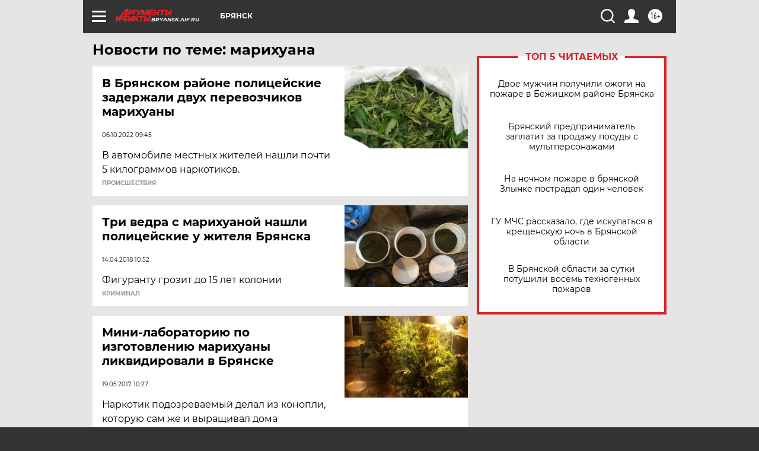

--- FILE ---
content_type: text/html; charset=UTF-8
request_url: https://bryansk.aif.ru/tag/marikhuana
body_size: 16558
content:
<!DOCTYPE html>
<!--[if IE 8]><html class="ie8"> <![endif]-->
<!--[if gt IE 8]><!--><html lang="ru"> <!--<![endif]-->
<head>
    <!-- created_at 18-01-2026 10:26:12 -->
    <script>
        window.isIndexPage = 0;
        window.isMobileBrowser = 0;
        window.disableSidebarCut = 1;
        window.bannerDebugMode = 0;
    </script>

                
                                    <meta http-equiv="Content-Type" content="text/html; charset=utf-8" >
<meta name="format-detection" content="telephone=no" >
<meta name="viewport" content="width=device-width, user-scalable=no, initial-scale=1.0, maximum-scale=1.0, minimum-scale=1.0" >
<meta http-equiv="X-UA-Compatible" content="IE=edge,chrome=1" >
<meta name="HandheldFriendly" content="true" >
<meta name="format-detection" content="telephone=no" >
<meta name="theme-color" content="#ffffff" >
<meta name="description" content="марихуана — самые актуальные и последние новости сегодня. Будьте в курсе главных свежих новостных событий дня и последнего часа, фото и видео репортажей на сайте Аргументы и Факты." >
<meta name="facebook-domain-verification" content="jiqbwww7rrqnwzjkizob7wrpmgmwq3" >
        <title>марихуана — последние новости сегодня | АиФ Брянск</title>    <link rel="shortcut icon" type="image/x-icon" href="/favicon.ico" />
    <link rel="icon" type="image/svg+xml" href="/favicon.svg">
    
    <link rel="preload" href="/redesign2018/fonts/montserrat-v15-latin-ext_latin_cyrillic-ext_cyrillic-regular.woff2" as="font" type="font/woff2" crossorigin>
    <link rel="preload" href="/redesign2018/fonts/montserrat-v15-latin-ext_latin_cyrillic-ext_cyrillic-italic.woff2" as="font" type="font/woff2" crossorigin>
    <link rel="preload" href="/redesign2018/fonts/montserrat-v15-latin-ext_latin_cyrillic-ext_cyrillic-700.woff2" as="font" type="font/woff2" crossorigin>
    <link rel="preload" href="/redesign2018/fonts/montserrat-v15-latin-ext_latin_cyrillic-ext_cyrillic-700italic.woff2" as="font" type="font/woff2" crossorigin>
    <link rel="preload" href="/redesign2018/fonts/montserrat-v15-latin-ext_latin_cyrillic-ext_cyrillic-800.woff2" as="font" type="font/woff2" crossorigin>
    <link href="https://bryansk.aif.ru/tag/marikhuana" rel="canonical" >
<link href="https://bryansk.aif.ru/redesign2018/css/style.css?6c0" media="all" rel="stylesheet" type="text/css" >
<link href="https://bryansk.aif.ru/img/icon/apple_touch_icon_57x57.png?6c0" rel="apple-touch-icon" sizes="57x57" >
<link href="https://bryansk.aif.ru/img/icon/apple_touch_icon_114x114.png?6c0" rel="apple-touch-icon" sizes="114x114" >
<link href="https://bryansk.aif.ru/img/icon/apple_touch_icon_72x72.png?6c0" rel="apple-touch-icon" sizes="72x72" >
<link href="https://bryansk.aif.ru/img/icon/apple_touch_icon_144x144.png?6c0" rel="apple-touch-icon" sizes="144x144" >
<link href="https://bryansk.aif.ru/img/icon/apple-touch-icon.png?6c0" rel="apple-touch-icon" sizes="180x180" >
<link href="https://bryansk.aif.ru/img/icon/favicon-32x32.png?6c0" rel="icon" type="image/png" sizes="32x32" >
<link href="https://bryansk.aif.ru/img/icon/favicon-16x16.png?6c0" rel="icon" type="image/png" sizes="16x16" >
<link href="https://bryansk.aif.ru/img/manifest.json?6c0" rel="manifest" >
<link href="https://bryansk.aif.ru/img/safari-pinned-tab.svg?6c0" rel="mask-icon" color="#d55b5b" >
<link href="https://ads.betweendigital.com" rel="preconnect" crossorigin="" >
        <script type="text/javascript">
    //<!--
    var isRedesignPage = true;    //-->
</script>
<script type="text/javascript" src="https://bryansk.aif.ru/js/output/jquery.min.js?6c0"></script>
<script type="text/javascript" src="https://bryansk.aif.ru/js/output/header_scripts.js?6c0"></script>
<script type="text/javascript">
    //<!--
    var _sf_startpt=(new Date()).getTime()    //-->
</script>
<script type="text/javascript" src="https://yastatic.net/s3/passport-sdk/autofill/v1/sdk-suggest-with-polyfills-latest.js?6c0"></script>
<script type="text/javascript">
    //<!--
    window.YandexAuthParams = {"oauthQueryParams":{"client_id":"b104434ccf5a4638bdfe8a9101264f3c","response_type":"code","redirect_uri":"https:\/\/aif.ru\/oauth\/yandex\/callback"},"tokenPageOrigin":"https:\/\/aif.ru"};    //-->
</script>
<script type="text/javascript">
    //<!--
    function AdFox_getWindowSize() {
    var winWidth,winHeight;
	if( typeof( window.innerWidth ) == 'number' ) {
		//Non-IE
		winWidth = window.innerWidth;
		winHeight = window.innerHeight;
	} else if( document.documentElement && ( document.documentElement.clientWidth || document.documentElement.clientHeight ) ) {
		//IE 6+ in 'standards compliant mode'
		winWidth = document.documentElement.clientWidth;
		winHeight = document.documentElement.clientHeight;
	} else if( document.body && ( document.body.clientWidth || document.body.clientHeight ) ) {
		//IE 4 compatible
		winWidth = document.body.clientWidth;
		winHeight = document.body.clientHeight;
	}
	return {"width":winWidth, "height":winHeight};
}//END function AdFox_getWindowSize

function AdFox_getElementPosition(elemId){
    var elem;
    
    if (document.getElementById) {
		elem = document.getElementById(elemId);
	}
	else if (document.layers) {
		elem = document.elemId;
	}
	else if (document.all) {
		elem = document.all.elemId;
	}
    var w = elem.offsetWidth;
    var h = elem.offsetHeight;	
    var l = 0;
    var t = 0;
	
    while (elem)
    {
        l += elem.offsetLeft;
        t += elem.offsetTop;
        elem = elem.offsetParent;
    }

    return {"left":l, "top":t, "width":w, "height":h};
} //END function AdFox_getElementPosition

function AdFox_getBodyScrollTop(){
	return self.pageYOffset || (document.documentElement && document.documentElement.scrollTop) || (document.body && document.body.scrollTop);
} //END function AdFox_getBodyScrollTop

function AdFox_getBodyScrollLeft(){
	return self.pageXOffset || (document.documentElement && document.documentElement.scrollLeft) || (document.body && document.body.scrollLeft);
}//END function AdFox_getBodyScrollLeft

function AdFox_Scroll(elemId,elemSrc){
   var winPos = AdFox_getWindowSize();
   var winWidth = winPos.width;
   var winHeight = winPos.height;
   var scrollY = AdFox_getBodyScrollTop();
   var scrollX =  AdFox_getBodyScrollLeft();
   var divId = 'AdFox_banner_'+elemId;
   var ltwhPos = AdFox_getElementPosition(divId);
   var lPos = ltwhPos.left;
   var tPos = ltwhPos.top;

   if(scrollY+winHeight+5 >= tPos && scrollX+winWidth+5 >= lPos){
      AdFox_getCodeScript(1,elemId,elemSrc);
	  }else{
	     setTimeout('AdFox_Scroll('+elemId+',"'+elemSrc+'");',100);
	  }
}//End function AdFox_Scroll    //-->
</script>
<script type="text/javascript">
    //<!--
    function AdFox_SetLayerVis(spritename,state){
   document.getElementById(spritename).style.visibility=state;
}

function AdFox_Open(AF_id){
   AdFox_SetLayerVis('AdFox_DivBaseFlash_'+AF_id, "hidden");
   AdFox_SetLayerVis('AdFox_DivOverFlash_'+AF_id, "visible");
}

function AdFox_Close(AF_id){
   AdFox_SetLayerVis('AdFox_DivOverFlash_'+AF_id, "hidden");
   AdFox_SetLayerVis('AdFox_DivBaseFlash_'+AF_id, "visible");
}

function AdFox_getCodeScript(AF_n,AF_id,AF_src){
   var AF_doc;
   if(AF_n<10){
      try{
	     if(document.all && !window.opera){
		    AF_doc = window.frames['AdFox_iframe_'+AF_id].document;
			}else if(document.getElementById){
			         AF_doc = document.getElementById('AdFox_iframe_'+AF_id).contentDocument;
					 }
		 }catch(e){}
    if(AF_doc){
	   AF_doc.write('<scr'+'ipt type="text/javascript" src="'+AF_src+'"><\/scr'+'ipt>');
	   }else{
	      setTimeout('AdFox_getCodeScript('+(++AF_n)+','+AF_id+',"'+AF_src+'");', 100);
		  }
		  }
}

function adfoxSdvigContent(banID, flashWidth, flashHeight){
	var obj = document.getElementById('adfoxBanner'+banID).style;
	if (flashWidth == '100%') obj.width = flashWidth;
	    else obj.width = flashWidth + "px";
	if (flashHeight == '100%') obj.height = flashHeight;
	    else obj.height = flashHeight + "px";
}

function adfoxVisibilityFlash(banName, flashWidth, flashHeight){
    	var obj = document.getElementById(banName).style;
	if (flashWidth == '100%') obj.width = flashWidth;
	    else obj.width = flashWidth + "px";
	if (flashHeight == '100%') obj.height = flashHeight;
	    else obj.height = flashHeight + "px";
}

function adfoxStart(banID, FirShowFlNum, constVisFlashFir, sdvigContent, flash1Width, flash1Height, flash2Width, flash2Height){
	if (FirShowFlNum == 1) adfoxVisibilityFlash('adfoxFlash1'+banID, flash1Width, flash1Height);
	    else if (FirShowFlNum == 2) {
		    adfoxVisibilityFlash('adfoxFlash2'+banID, flash2Width, flash2Height);
	        if (constVisFlashFir == 'yes') adfoxVisibilityFlash('adfoxFlash1'+banID, flash1Width, flash1Height);
		    if (sdvigContent == 'yes') adfoxSdvigContent(banID, flash2Width, flash2Height);
		        else adfoxSdvigContent(banID, flash1Width, flash1Height);
	}
}

function adfoxOpen(banID, constVisFlashFir, sdvigContent, flash2Width, flash2Height){
	var aEventOpenClose = new Image();
	var obj = document.getElementById("aEventOpen"+banID);
	if (obj) aEventOpenClose.src =  obj.title+'&rand='+Math.random()*1000000+'&prb='+Math.random()*1000000;
	adfoxVisibilityFlash('adfoxFlash2'+banID, flash2Width, flash2Height);
	if (constVisFlashFir != 'yes') adfoxVisibilityFlash('adfoxFlash1'+banID, 1, 1);
	if (sdvigContent == 'yes') adfoxSdvigContent(banID, flash2Width, flash2Height);
}


function adfoxClose(banID, constVisFlashFir, sdvigContent, flash1Width, flash1Height){
	var aEventOpenClose = new Image();
	var obj = document.getElementById("aEventClose"+banID);
	if (obj) aEventOpenClose.src =  obj.title+'&rand='+Math.random()*1000000+'&prb='+Math.random()*1000000;
	adfoxVisibilityFlash('adfoxFlash2'+banID, 1, 1);
	if (constVisFlashFir != 'yes') adfoxVisibilityFlash('adfoxFlash1'+banID, flash1Width, flash1Height);
	if (sdvigContent == 'yes') adfoxSdvigContent(banID, flash1Width, flash1Height);
}    //-->
</script>
<script type="text/javascript" async="true" src="https://yandex.ru/ads/system/header-bidding.js?6c0"></script>
<script type="text/javascript" src="https://ad.mail.ru/static/sync-loader.js?6c0"></script>
<script type="text/javascript" async="true" src="https://cdn.skcrtxr.com/roxot-wrapper/js/roxot-manager.js?pid=42c21743-edce-4460-a03e-02dbaef8f162"></script>
<script type="text/javascript" src="https://cdn-rtb.sape.ru/js/uids.js?6c0"></script>
<script type="text/javascript">
    //<!--
        var adfoxBiddersMap = {
    "betweenDigital": "816043",
 "mediasniper": "2218745",
    "myTarget": "810102",
 "buzzoola": "1096246",
 "adfox_roden-media": "3373170",
    "videonow": "2966090", 
 "adfox_adsmart": "1463295",
  "Gnezdo": "3123512",
    "roxot": "3196121",
 "astralab": "2486209",
  "getintent": "3186204",
 "sape": "2758269",
 "adwile": "2733112",
 "hybrid": "2809332"
};
var syncid = window.rb_sync.id;
	  var biddersCpmAdjustmentMap = {
      'adfox_adsmart': 0.6,
	  'Gnezdo': 0.8,
	  'adwile': 0.8
  };

if (window.innerWidth >= 1024) {
var adUnits = [{
        "code": "adfox_153825256063495017",
  "sizes": [[300, 600], [240,400]],
        "bids": [{
                "bidder": "betweenDigital",
                "params": {
                    "placementId": "3235886"
                }
            },{
                "bidder": "myTarget",
                "params": {
                    "placementId": "555209",
"sendTargetRef": "true",
"additional": {
"fpid": syncid
}			
                }
            },{
                "bidder": "hybrid",
                "params": {
                    "placementId": "6582bbf77bc72f59c8b22f65"
                }
            },{
                "bidder": "buzzoola",
                "params": {
                    "placementId": "1252803"
                }
            },{
                "bidder": "videonow",
                "params": {
                    "placementId": "8503533"
                }
            },{
                    "bidder": "adfox_adsmart",
                    "params": {
						p1: 'cqguf',
						p2: 'hhro'
					}
            },{
                    "bidder": "roxot",
                    "params": {
						placementId: '2027d57b-1cff-4693-9a3c-7fe57b3bcd1f',
						sendTargetRef: true
					}
            },{
                    "bidder": "mediasniper",
                    "params": {
						"placementId": "4417"
					}
            },{
                    "bidder": "Gnezdo",
                    "params": {
						"placementId": "354318"
					}
            },{
                    "bidder": "getintent",
                    "params": {
						"placementId": "215_V_aif.ru_D_Top_300x600"
					}
            },{
                    "bidder": "adfox_roden-media",
                    "params": {
						p1: "dilmj",
						p2: "emwl"
					}
            },{
                    "bidder": "astralab",
                    "params": {
						"placementId": "642ad3a28528b410c4990932"
					}
            }
        ]
    },{
        "code": "adfox_150719646019463024",
		"sizes": [[640,480], [640,360]],
        "bids": [{
                "bidder": "adfox_adsmart",
                    "params": {
						p1: 'cmqsb',
						p2: 'ul'
					}
            },{
                "bidder": "sape",
                "params": {
                    "placementId": "872427",
					additional: {
                       sapeFpUids: window.sapeRrbFpUids || []
                   }				
                }
            },{
                "bidder": "roxot",
                "params": {
                    placementId: '2b61dd56-9c9f-4c45-a5f5-98dd5234b8a1',
					sendTargetRef: true
                }
            },{
                "bidder": "getintent",
                "params": {
                    "placementId": "215_V_aif.ru_D_AfterArticle_640х480"
                }
            }
        ]
    },{
        "code": "adfox_149010055036832877",
		"sizes": [[970,250]],
		"bids": [{
                    "bidder": "adfox_roden-media",
                    "params": {
						p1: 'dilmi',
						p2: 'hfln'
					}
            },{
                    "bidder": "buzzoola",
                    "params": {
						"placementId": "1252804"
					}
            },{
                    "bidder": "getintent",
                    "params": {
						"placementId": "215_V_aif.ru_D_Billboard_970x250"
					}
            },{
                "bidder": "astralab",
                "params": {
                    "placementId": "67bf071f4e6965fa7b30fea3"
                }
            },{
                    "bidder": "hybrid",
                    "params": {
						"placementId": "6582bbf77bc72f59c8b22f66"
					}
            },{
                    "bidder": "myTarget",
                    "params": {
						"placementId": "1462991",
"sendTargetRef": "true",
"additional": {
"fpid": syncid
}			
					}
            }			           
        ]        
    },{
        "code": "adfox_149874332414246474",
		"sizes": [[640,360], [300,250], [640,480]],
		"codeType": "combo",
		"bids": [{
                "bidder": "mediasniper",
                "params": {
                    "placementId": "4419"
                }
            },{
                "bidder": "buzzoola",
                "params": {
                    "placementId": "1220692"
                }
            },{
                "bidder": "astralab",
                "params": {
                    "placementId": "66fd25eab13381b469ae4b39"
                }
            },
			{
                    "bidder": "betweenDigital",
                    "params": {
						"placementId": "4502825"
					}
            }
			           
        ]        
    },{
        "code": "adfox_149848658878716687",
		"sizes": [[300,600], [240,400]],
        "bids": [{
                "bidder": "betweenDigital",
                "params": {
                    "placementId": "3377360"
                }
            },{
                "bidder": "roxot",
                "params": {
                    placementId: 'fdaba944-bdaa-4c63-9dd3-af12fc6afbf8',
					sendTargetRef: true
                }
            },{
                "bidder": "sape",
                "params": {
                    "placementId": "872425",
					additional: {
                       sapeFpUids: window.sapeRrbFpUids || []
                   }
                }
            },{
                "bidder": "adwile",
                "params": {
                    "placementId": "27990"
                }
            }
        ]        
    }
],
	syncPixels = [{
    bidder: 'hybrid',
    pixels: [
    "https://www.tns-counter.ru/V13a****idsh_ad/ru/CP1251/tmsec=idsh_dis/",
    "https://www.tns-counter.ru/V13a****idsh_vid/ru/CP1251/tmsec=idsh_aifru-hbrdis/",
    "https://mc.yandex.ru/watch/66716692?page-url=aifru%3Futm_source=dis_hybrid_default%26utm_medium=%26utm_campaign=%26utm_content=%26utm_term=&page-ref="+window.location.href
]
  }
  ];
} else if (window.innerWidth < 1024) {
var adUnits = [{
        "code": "adfox_14987283079885683",
		"sizes": [[300,250], [300,240]],
        "bids": [{
                "bidder": "betweenDigital",
                "params": {
                    "placementId": "2492448"
                }
            },{
                "bidder": "myTarget",
                "params": {
                    "placementId": "226830",
"sendTargetRef": "true",
"additional": {
"fpid": syncid
}			
                }
            },{
                "bidder": "hybrid",
                "params": {
                    "placementId": "6582bbf77bc72f59c8b22f64"
                }
            },{
                "bidder": "mediasniper",
                "params": {
                    "placementId": "4418"
                }
            },{
                "bidder": "buzzoola",
                "params": {
                    "placementId": "563787"
                }
            },{
                "bidder": "roxot",
                "params": {
                    placementId: '20bce8ad-3a5e-435a-964f-47be17e201cf',
					sendTargetRef: true
                }
            },{
                "bidder": "videonow",
                "params": {
                    "placementId": "2577490"
                }
            },{
                "bidder": "adfox_adsmart",
                    "params": {
						p1: 'cqmbg',
						p2: 'ul'
					}
            },{
                    "bidder": "Gnezdo",
                    "params": {
						"placementId": "354316"
					}
            },{
                    "bidder": "getintent",
                    "params": {
						"placementId": "215_V_aif.ru_M_Top_300x250"
					}
            },{
                    "bidder": "adfox_roden-media",
                    "params": {
						p1: "dilmx",
						p2: "hbts"
					}
            },{
                "bidder": "astralab",
                "params": {
                    "placementId": "642ad47d8528b410c4990933"
                }
            }			
        ]        
    },{
        "code": "adfox_153545578261291257",
		"bids": [{
                    "bidder": "sape",
                    "params": {
						"placementId": "872426",
					additional: {
                       sapeFpUids: window.sapeRrbFpUids || []
                   }
					}
            },{
                    "bidder": "roxot",
                    "params": {
						placementId: 'eb2ebb9c-1e7e-4c80-bef7-1e93debf197c',
						sendTargetRef: true
					}
            }
			           
        ]        
    },{
        "code": "adfox_165346609120174064",
		"sizes": [[320,100]],
		"bids": [            
            		{
                    "bidder": "buzzoola",
                    "params": {
						"placementId": "1252806"
					}
            },{
                    "bidder": "getintent",
                    "params": {
						"placementId": "215_V_aif.ru_M_FloorAd_320x100"
					}
            }
			           
        ]        
    },{
        "code": "adfox_155956315896226671",
		"bids": [            
            		{
                    "bidder": "buzzoola",
                    "params": {
						"placementId": "1252805"
					}
            },{
                    "bidder": "sape",
                    "params": {
						"placementId": "887956",
					additional: {
                       sapeFpUids: window.sapeRrbFpUids || []
                   }
					}
            },{
                    "bidder": "myTarget",
                    "params": {
						"placementId": "821424",
"sendTargetRef": "true",
"additional": {
"fpid": syncid
}			
					}
            }
			           
        ]        
    },{
        "code": "adfox_149874332414246474",
		"sizes": [[640,360], [300,250], [640,480]],
		"codeType": "combo",
		"bids": [{
                "bidder": "adfox_roden-media",
                "params": {
					p1: 'dilmk',
					p2: 'hfiu'
				}
            },{
                "bidder": "mediasniper",
                "params": {
                    "placementId": "4419"
                }
            },{
                "bidder": "roxot",
                "params": {
                    placementId: 'ba25b33d-cd61-4c90-8035-ea7d66f011c6',
					sendTargetRef: true
                }
            },{
                "bidder": "adwile",
                "params": {
                    "placementId": "27991"
                }
            },{
                    "bidder": "Gnezdo",
                    "params": {
						"placementId": "354317"
					}
            },{
                    "bidder": "getintent",
                    "params": {
						"placementId": "215_V_aif.ru_M_Comboblock_300x250"
					}
            },{
                    "bidder": "astralab",
                    "params": {
						"placementId": "66fd260fb13381b469ae4b3f"
					}
            },{
                    "bidder": "betweenDigital",
                    "params": {
						"placementId": "4502825"
					}
            }
			]        
    }
],
	syncPixels = [
  {
    bidder: 'hybrid',
    pixels: [
    "https://www.tns-counter.ru/V13a****idsh_ad/ru/CP1251/tmsec=idsh_mob/",
    "https://www.tns-counter.ru/V13a****idsh_vid/ru/CP1251/tmsec=idsh_aifru-hbrmob/",
    "https://mc.yandex.ru/watch/66716692?page-url=aifru%3Futm_source=mob_hybrid_default%26utm_medium=%26utm_campaign=%26utm_content=%26utm_term=&page-ref="+window.location.href
]
  }
  ];
}
var userTimeout = 1500;
window.YaHeaderBiddingSettings = {
    biddersMap: adfoxBiddersMap,
	biddersCpmAdjustmentMap: biddersCpmAdjustmentMap,
    adUnits: adUnits,
    timeout: userTimeout,
    syncPixels: syncPixels	
};    //-->
</script>
<script type="text/javascript">
    //<!--
    window.yaContextCb = window.yaContextCb || []    //-->
</script>
<script type="text/javascript" async="true" src="https://yandex.ru/ads/system/context.js?6c0"></script>
<script type="text/javascript">
    //<!--
    window.EventObserver = {
    observers: {},

    subscribe: function (name, fn) {
        if (!this.observers.hasOwnProperty(name)) {
            this.observers[name] = [];
        }
        this.observers[name].push(fn)
    },
    
    unsubscribe: function (name, fn) {
        if (!this.observers.hasOwnProperty(name)) {
            return;
        }
        this.observers[name] = this.observers[name].filter(function (subscriber) {
            return subscriber !== fn
        })
    },
    
    broadcast: function (name, data) {
        if (!this.observers.hasOwnProperty(name)) {
            return;
        }
        this.observers[name].forEach(function (subscriber) {
            return subscriber(data)
        })
    }
};    //-->
</script>    
    <script>
  var adcm_config ={
    id:1064,
    platformId: 64,
    init: function () {
      window.adcm.call();
    }
  };
</script>
<script src="https://tag.digitaltarget.ru/adcm.js" async></script>    <meta name="zen-verification" content="6JNqlWTeCZE5sQAvyDhKBnlKMrgaVhJRa8UQAQ8NvAeBMCHuXP9xwDE4XdVaakb6" />    <link rel="stylesheet" type="text/css" media="print" href="https://bryansk.aif.ru/redesign2018/css/print.css?6c0" />
    <base href=""/>
</head><body class="region__bryansk ">
<div class="overlay"></div>
<!-- Rating@Mail.ru counter -->
<script type="text/javascript">
var _tmr = window._tmr || (window._tmr = []);
_tmr.push({id: "59428", type: "pageView", start: (new Date()).getTime()});
(function (d, w, id) {
  if (d.getElementById(id)) return;
  var ts = d.createElement("script"); ts.type = "text/javascript"; ts.async = true; ts.id = id;
  ts.src = "https://top-fwz1.mail.ru/js/code.js";
  var f = function () {var s = d.getElementsByTagName("script")[0]; s.parentNode.insertBefore(ts, s);};
  if (w.opera == "[object Opera]") { d.addEventListener("DOMContentLoaded", f, false); } else { f(); }
})(document, window, "topmailru-code");
</script><noscript><div>
<img src="https://top-fwz1.mail.ru/counter?id=59428;js=na" style="border:0;position:absolute;left:-9999px;" alt="Top.Mail.Ru" />
</div></noscript>
<!-- //Rating@Mail.ru counter -->



<div class="container" id="container">
    
        <noindex><div class="adv_content bp__body_first adwrapper"><div class="banner_params hide" data-params="{&quot;id&quot;:4921,&quot;num&quot;:1,&quot;place&quot;:&quot;body_first&quot;}"></div>
<!--AdFox START-->
<!--aif_direct-->
<!--Площадка: AIF_fullscreen /  / -->
<!--Тип баннера: FullScreen-->
<!--Расположение: <верх страницы>-->
<div id="adfox_150417328041091508"></div>
<script>     
    window.yaContextCb.push(()=>{
    Ya.adfoxCode.create({
        ownerId: 249933,
        containerId: 'adfox_150417328041091508',
        params: {
            pp: 'g',
            ps: 'cnul',
            p2: 'fptu',
            puid1: ''
        }
    }); 
}); 
</script></div></noindex>
        
        <!--баннер над шапкой--->
                <div class="banner_box">
            <div class="main_banner">
                            </div>
        </div>
                <!--//баннер  над шапкой--->

    <script>
	currentUser = new User();
</script>

<header class="header">
    <div class="count_box_nodisplay">
    <div class="couter_block"><!--LiveInternet counter-->
<script type="text/javascript"><!--
document.write("<img src='https://counter.yadro.ru//hit;AIF?r"+escape(document.referrer)+((typeof(screen)=="undefined")?"":";s"+screen.width+"*"+screen.height+"*"+(screen.colorDepth?screen.colorDepth:screen.pixelDepth))+";u"+escape(document.URL)+";h"+escape(document.title.substring(0,80))+";"+Math.random()+"' width=1 height=1 alt=''>");
//--></script><!--/LiveInternet--></div></div>    <div class="topline">
    <a href="#" class="burger openCloser">
        <div class="burger__wrapper">
            <span class="burger__line"></span>
            <span class="burger__line"></span>
            <span class="burger__line"></span>
        </div>
    </a>

    
    <a href="/" class="logo_box">
                <img width="96" height="22" src="https://bryansk.aif.ru/redesign2018/img/logo.svg?6c0" alt="Аргументы и Факты">
        <div class="region_url">
            bryansk.aif.ru        </div>
            </a>
    <div itemscope itemtype="http://schema.org/Organization" class="schema_org">
        <img itemprop="logo" src="https://bryansk.aif.ru/redesign2018/img/logo.svg?6c0" />
        <a itemprop="url" href="/"></a>
        <meta itemprop="name" content="АО «Аргументы и Факты»" />
        <div itemprop="address" itemscope itemtype="http://schema.org/PostalAddress">
            <meta itemprop="postalCode" content="101000" />
            <meta itemprop="addressLocality" content="Москва" />
            <meta itemprop="streetAddress" content="ул. Мясницкая, д. 42"/>
            <meta itemprop="addressCountry" content="RU"/>
            <a itemprop="telephone" href="tel:+74956465757">+7 (495) 646 57 57</a>
        </div>
    </div>
    <div class="age16 age16_topline">16+</div>
    <a href="#" class="region regionOpenCloser">
        <img width="19" height="25" src="https://bryansk.aif.ru/redesign2018/img/location.svg?6c0"><span>Брянск</span>
    </a>
    <div class="topline__slot">
             </div>

    <!--a class="topline__hashtag" href="https://aif.ru/health/coronavirus/?utm_medium=header&utm_content=covid&utm_source=aif">#остаемсядома</a-->
    <div class="auth_user_status_js">
        <a href="#" class="user auth_link_login_js auth_open_js"><img width="24" height="24" src="https://bryansk.aif.ru/redesign2018/img/user_ico.svg?6c0"></a>
        <a href="/profile" class="user auth_link_profile_js" style="display: none"><img width="24" height="24" src="https://bryansk.aif.ru/redesign2018/img/user_ico.svg?6c0"></a>
    </div>
    <div class="search_box">
        <a href="#" class="search_ico searchOpener">
            <img width="24" height="24" src="https://bryansk.aif.ru/redesign2018/img/search_ico.svg?6c0">
        </a>
        <div class="search_input">
            <form action="/search" id="search_form1">
                <input type="text" name="text" maxlength="50"/>
            </form>
        </div>
    </div>
</div>

<div class="fixed_menu topline">
    <div class="cont_center">
        <a href="#" class="burger openCloser">
            <div class="burger__wrapper">
                <span class="burger__line"></span>
                <span class="burger__line"></span>
                <span class="burger__line"></span>
            </div>
        </a>
        <a href="/" class="logo_box">
                        <img width="96" height="22" src="https://bryansk.aif.ru/redesign2018/img/logo.svg?6c0" alt="Аргументы и Факты">
            <div class="region_url">
                bryansk.aif.ru            </div>
                    </a>
        <div class="age16 age16_topline">16+</div>
        <a href="/" class="region regionOpenCloser">
            <img width="19" height="25" src="https://bryansk.aif.ru/redesign2018/img/location.svg?6c0">
            <span>Брянск</span>
        </a>
        <div class="topline__slot">
                    </div>

        <!--a class="topline__hashtag" href="https://aif.ru/health/coronavirus/?utm_medium=header&utm_content=covid&utm_source=aif">#остаемсядома</a-->
        <div class="auth_user_status_js">
            <a href="#" class="user auth_link_login_js auth_open_js"><img width="24" height="24" src="https://bryansk.aif.ru/redesign2018/img/user_ico.svg?6c0"></a>
            <a href="/profile" class="user auth_link_profile_js" style="display: none"><img width="24" height="24" src="https://bryansk.aif.ru/redesign2018/img/user_ico.svg?6c0"></a>
        </div>
        <div class="search_box">
            <a href="#" class="search_ico searchOpener">
                <img width="24" height="24" src="https://bryansk.aif.ru/redesign2018/img/search_ico.svg?6c0">
            </a>
            <div class="search_input">
                <form action="/search">
                    <input type="text" name="text" maxlength="50" >
                </form>
            </div>
        </div>
    </div>
</div>    <div class="regions_box">
    <nav class="cont_center">
        <ul class="regions">
            <li><a href="https://aif.ru?from_menu=1">ФЕДЕРАЛЬНЫЙ</a></li>
            <li><a href="https://spb.aif.ru">САНКТ-ПЕТЕРБУРГ</a></li>

            
                                    <li><a href="https://adigea.aif.ru">Адыгея</a></li>
                
            
                                    <li><a href="https://arh.aif.ru">Архангельск</a></li>
                
            
                
            
                
            
                                    <li><a href="https://astrakhan.aif.ru">Астрахань</a></li>
                
            
                                    <li><a href="https://altai.aif.ru">Барнаул</a></li>
                
            
                                    <li><a href="https://aif.by">Беларусь</a></li>
                
            
                                    <li><a href="https://bel.aif.ru">Белгород</a></li>
                
            
                
            
                                    <li><a href="https://bryansk.aif.ru">Брянск</a></li>
                
            
                                    <li><a href="https://bur.aif.ru">Бурятия</a></li>
                
            
                                    <li><a href="https://vl.aif.ru">Владивосток</a></li>
                
            
                                    <li><a href="https://vlad.aif.ru">Владимир</a></li>
                
            
                                    <li><a href="https://vlg.aif.ru">Волгоград</a></li>
                
            
                                    <li><a href="https://vologda.aif.ru">Вологда</a></li>
                
            
                                    <li><a href="https://vrn.aif.ru">Воронеж</a></li>
                
            
                
            
                                    <li><a href="https://dag.aif.ru">Дагестан</a></li>
                
            
                
            
                                    <li><a href="https://ivanovo.aif.ru">Иваново</a></li>
                
            
                                    <li><a href="https://irk.aif.ru">Иркутск</a></li>
                
            
                                    <li><a href="https://kazan.aif.ru">Казань</a></li>
                
            
                                    <li><a href="https://kzaif.kz">Казахстан</a></li>
                
            
                
            
                                    <li><a href="https://klg.aif.ru">Калининград</a></li>
                
            
                
            
                                    <li><a href="https://kaluga.aif.ru">Калуга</a></li>
                
            
                                    <li><a href="https://kamchatka.aif.ru">Камчатка</a></li>
                
            
                
            
                                    <li><a href="https://karel.aif.ru">Карелия</a></li>
                
            
                                    <li><a href="https://kirov.aif.ru">Киров</a></li>
                
            
                                    <li><a href="https://komi.aif.ru">Коми</a></li>
                
            
                                    <li><a href="https://kostroma.aif.ru">Кострома</a></li>
                
            
                                    <li><a href="https://kuban.aif.ru">Краснодар</a></li>
                
            
                                    <li><a href="https://krsk.aif.ru">Красноярск</a></li>
                
            
                                    <li><a href="https://krym.aif.ru">Крым</a></li>
                
            
                                    <li><a href="https://kuzbass.aif.ru">Кузбасс</a></li>
                
            
                
            
                
            
                                    <li><a href="https://aif.kg">Кыргызстан</a></li>
                
            
                                    <li><a href="https://mar.aif.ru">Марий Эл</a></li>
                
            
                                    <li><a href="https://saransk.aif.ru">Мордовия</a></li>
                
            
                                    <li><a href="https://murmansk.aif.ru">Мурманск</a></li>
                
            
                
            
                                    <li><a href="https://nn.aif.ru">Нижний Новгород</a></li>
                
            
                                    <li><a href="https://nsk.aif.ru">Новосибирск</a></li>
                
            
                
            
                                    <li><a href="https://omsk.aif.ru">Омск</a></li>
                
            
                                    <li><a href="https://oren.aif.ru">Оренбург</a></li>
                
            
                                    <li><a href="https://penza.aif.ru">Пенза</a></li>
                
            
                                    <li><a href="https://perm.aif.ru">Пермь</a></li>
                
            
                                    <li><a href="https://pskov.aif.ru">Псков</a></li>
                
            
                                    <li><a href="https://rostov.aif.ru">Ростов-на-Дону</a></li>
                
            
                                    <li><a href="https://rzn.aif.ru">Рязань</a></li>
                
            
                                    <li><a href="https://samara.aif.ru">Самара</a></li>
                
            
                
            
                                    <li><a href="https://saratov.aif.ru">Саратов</a></li>
                
            
                                    <li><a href="https://sakhalin.aif.ru">Сахалин</a></li>
                
            
                
            
                                    <li><a href="https://smol.aif.ru">Смоленск</a></li>
                
            
                
            
                                    <li><a href="https://stav.aif.ru">Ставрополь</a></li>
                
            
                
            
                                    <li><a href="https://tver.aif.ru">Тверь</a></li>
                
            
                                    <li><a href="https://tlt.aif.ru">Тольятти</a></li>
                
            
                                    <li><a href="https://tomsk.aif.ru">Томск</a></li>
                
            
                                    <li><a href="https://tula.aif.ru">Тула</a></li>
                
            
                                    <li><a href="https://tmn.aif.ru">Тюмень</a></li>
                
            
                                    <li><a href="https://udm.aif.ru">Удмуртия</a></li>
                
            
                
            
                                    <li><a href="https://ul.aif.ru">Ульяновск</a></li>
                
            
                                    <li><a href="https://ural.aif.ru">Урал</a></li>
                
            
                                    <li><a href="https://ufa.aif.ru">Уфа</a></li>
                
            
                
            
                
            
                                    <li><a href="https://hab.aif.ru">Хабаровск</a></li>
                
            
                
            
                                    <li><a href="https://chv.aif.ru">Чебоксары</a></li>
                
            
                                    <li><a href="https://chel.aif.ru">Челябинск</a></li>
                
            
                                    <li><a href="https://chr.aif.ru">Черноземье</a></li>
                
            
                                    <li><a href="https://chita.aif.ru">Чита</a></li>
                
            
                                    <li><a href="https://ugra.aif.ru">Югра</a></li>
                
            
                                    <li><a href="https://yakutia.aif.ru">Якутия</a></li>
                
            
                                    <li><a href="https://yamal.aif.ru">Ямал</a></li>
                
            
                                    <li><a href="https://yar.aif.ru">Ярославль</a></li>
                
                    </ul>
    </nav>
</div>    <div class="top_menu_box">
    <div class="cont_center">
        <nav class="top_menu main_menu_wrapper_js">
                            <ul class="main_menu main_menu_js" id="rubrics">
                                    <li  class="menuItem top_level_item_js">

        <span  title="Спецпроекты">Спецпроекты</span>
    
            <div class="subrubrics_box submenu_js">
            <ul>
                                                            <li  class="menuItem">

        <a  href="http://dobroe.aif.ru/" title="АиФ. Доброе сердце" id="custommenu-7038">АиФ. Доброе сердце</a>
    
    </li>                                                                                <li  class="menuItem">

        <a  href="http://warletters.aif.ru/" title="Письма на фронт" id="custommenu-7695">Письма на фронт</a>
    
    </li>                                                                                <li  class="menuItem">

        <a  href="https://aif.ru/static/1965080" title="Детская книга войны" id="custommenu-7761">Детская книга войны</a>
    
    </li>                                                                                <li  class="menuItem">

        <a  href="https://aif.ru/special" title="Все спецпроекты" id="custommenu-7823">Все спецпроекты</a>
    
    </li>                                                </ul>
        </div>
    </li>                                                <li  class="menuItem top_level_item_js">

        <a  href="https://bryansk.aif.ru/news" title="НОВОСТИ" id="custommenu-10251">НОВОСТИ</a>
    
    </li>                                                <li  class="menuItem top_level_item_js">

        <a  href="https://bryansk.aif.ru/edu" title="ОБРАЗОВАНИЕ" id="custommenu-10316">ОБРАЗОВАНИЕ</a>
    
    </li>                                                <li  class="menuItem top_level_item_js">

        <a  href="https://bryansk.aif.ru/incidents" title="ПРОИСШЕСТВИЯ" id="custommenu-7053">ПРОИСШЕСТВИЯ</a>
    
            <div class="subrubrics_box submenu_js">
            <ul>
                                                            <li  data-rubric_id="4554" class="menuItem">

        <a  href="/incidents/details" title="События" id="custommenu-7082">События</a>
    
    </li>                                                                                <li  data-rubric_id="4556" class="menuItem">

        <a  href="/incidents/fire" title="Пожар" id="custommenu-7084">Пожар</a>
    
    </li>                                                                                <li  data-rubric_id="4555" class="menuItem">

        <a  href="/incidents/crash" title="ДТП" id="custommenu-7083">ДТП</a>
    
    </li>                                                                                <li  data-rubric_id="4557" class="menuItem">

        <a  href="/incidents/scene" title="Криминал" id="custommenu-7085">Криминал</a>
    
    </li>                                                </ul>
        </div>
    </li>                                                <li  class="menuItem top_level_item_js">

        <a  href="https://bryansk.aif.ru/politic" title="ПОЛИТИКА" id="custommenu-7045">ПОЛИТИКА</a>
    
            <div class="subrubrics_box submenu_js">
            <ul>
                                                            <li  data-rubric_id="4527" class="menuItem">

        <a  href="/politic/gover" title="Власть" id="custommenu-7068">Власть</a>
    
    </li>                                                                                <li  data-rubric_id="4528" class="menuItem">

        <a  href="/politic/person" title="Персона" id="custommenu-7069">Персона</a>
    
    </li>                                                </ul>
        </div>
    </li>                                                <li  class="menuItem top_level_item_js">

        <a  href="https://bryansk.aif.ru/society" title="ОБЩЕСТВО" id="custommenu-7044">ОБЩЕСТВО</a>
    
            <div class="subrubrics_box submenu_js">
            <ul>
                                                            <li  data-rubric_id="4523" class="menuItem">

        <a  href="/society/details" title="События" id="custommenu-7067">События</a>
    
    </li>                                                                                <li  data-rubric_id="4525" class="menuItem">

        <a  href="/society/family" title="Семья" id="custommenu-7080">Семья</a>
    
    </li>                                                                                <li  data-rubric_id="4524" class="menuItem">

        <a  href="/society/jkh" title="ЖКХ" id="custommenu-7079">ЖКХ</a>
    
    </li>                                                                                <li  data-rubric_id="4741" class="menuItem">

        <a  href="/society/education" title="Образование" id="custommenu-7318">Образование</a>
    
    </li>                                                </ul>
        </div>
    </li>                                                <li  data-rubric_id="4543" class="menuItem top_level_item_js">

        <a  href="/money" title="ДЕНЬГИ" id="custommenu-7049">ДЕНЬГИ</a>
    
    </li>                                                <li  class="menuItem top_level_item_js">

        <a  href="https://bryansk.aif.ru/culture" title="КУЛЬТУРА" id="custommenu-7046">КУЛЬТУРА</a>
    
    </li>                                                                    <li  class="menuItem top_level_item_js">

        <a  href="https://bryansk.aif.ru/sport" title="СПОРТ" id="custommenu-7048">СПОРТ</a>
    
            <div class="subrubrics_box submenu_js">
            <ul>
                                                            <li  data-rubric_id="4540" class="menuItem">

        <a  href="/sport/persona" title="Люди" id="custommenu-7073">Люди</a>
    
    </li>                                                                                <li  data-rubric_id="4541" class="menuItem">

        <a  href="/sport/details" title="События" id="custommenu-7074">События</a>
    
    </li>                                                                                <li  data-rubric_id="4542" class="menuItem">

        <a  href="/sport/football" title="Футбол" id="custommenu-7081">Футбол</a>
    
    </li>                                                </ul>
        </div>
    </li>                                                <li  class="menuItem top_level_item_js">

        <a  href="https://bryansk.aif.ru/health" title="ЗДОРОВЬЕ" id="custommenu-7047">ЗДОРОВЬЕ</a>
    
            <div class="subrubrics_box submenu_js">
            <ul>
                                                            <li  data-rubric_id="4538" class="menuItem">

        <a  href="/health/med" title="Медицина" id="custommenu-7072">Медицина</a>
    
    </li>                                                </ul>
        </div>
    </li>                                                <li  data-rubric_id="4574" class="menuItem top_level_item_js">

        <a  href="/dontknows" title="ВОПРОС-ОТВЕТ " id="custommenu-7312">ВОПРОС-ОТВЕТ </a>
    
    </li>                                                <li  data-rubric_id="4740" class="menuItem top_level_item_js">

        <a  href="/company" title="Новости компаний" id="custommenu-7316">Новости компаний</a>
    
    </li>                        </ul>

            <ul id="projects" class="specprojects static_submenu_js"></ul>
            <div class="right_box">
                <div class="fresh_number">
    <h3>Свежий номер</h3>
    <a href="/gazeta/number/59216" class="number_box">
                    <img loading="lazy" src="https://aif-s3.aif.ru/images/044/628/26c8f56a4abb7b131cb168006b27109e.webp" width="91" height="120">
                <div class="text">
            № 51. 24/12/2025 <br /> АиФ-Брянск        </div>
    </a>
</div>
<div class="links_box">
    <a href="/gazeta">Издания</a>
</div>
                <div class="sharings_box">
    <span>АиФ в социальных сетях</span>
    <ul class="soc">
                <li>
        <a href="https://vk.com/aif_ru" rel="nofollow" target="_blank">
            <img src="https://aif.ru/redesign2018/img/sharings/vk.svg">
        </a>
    </li>
            <li>
            <a class="rss_button_black" href="/rss/all.php" target="_blank">
                <img src="https://bryansk.aif.ru/redesign2018/img/sharings/waflya.svg?6c0" />
            </a>
        </li>
                <li>
        <a href="https://itunes.apple.com/ru/app/argumenty-i-fakty/id333210003?mt=8" rel="nofollow" target="_blank">
            <img src="https://aif.ru/redesign2018/img/sharings/apple.svg">
        </a>
    </li>
        <li>
        <a href="https://play.google.com/store/apps/details?id=ru.mobifactor.aifnews" rel="nofollow" target="_blank">
            <img src="https://aif.ru/redesign2018/img/sharings/androd.svg">
        </a>
    </li>
    </ul>
</div>
            </div>
        </nav>
    </div>
</div></header>            	<div class="content_containers_wrapper_js">
        <div class="content_body  content_container_js">
            <div class="content">
                                <div class="title_box">
    <h1>Новости по теме: марихуана</h1>
</div>
<section class="article_list content_list_js">
        
<div class="list_item" data-item-id="4262202">
            <a href="https://bryansk.aif.ru/incidents/v_bryanskom_rayone_policeyskie_zaderzhali_dvuh_perevozchikov_marihuany" class="img_box no_title_element_js">
            <img loading="lazy" title="" src="https://aif-s3.aif.ru/images/029/590/efa38732c245139fdddced3e29651096.jpg" />
        </a>
    
    <div class="text_box_only_title title_element_js">
        <div class="box_info">
            <a href="https://bryansk.aif.ru/incidents/v_bryanskom_rayone_policeyskie_zaderzhali_dvuh_perevozchikov_marihuany"><span class="item_text__title">В Брянском районе полицейские задержали двух перевозчиков марихуаны</span></a>
        </div>
    </div>

    <div class="text_box no_title_element_js">
        <div class="box_info">
            <a href="https://bryansk.aif.ru/incidents/v_bryanskom_rayone_policeyskie_zaderzhali_dvuh_perevozchikov_marihuany"><span class="item_text__title">В Брянском районе полицейские задержали двух перевозчиков марихуаны</span></a>
            <span class="text_box__date">06.10.2022 09:45</span>
        </div>
        <span>В автомобиле местных жителей нашли почти 5 килограммов наркотиков.</span>
    </div>

            <a href="https://bryansk.aif.ru/incidents" class="rubric_link no_title_element_js">ПРОИСШЕСТВИЯ</a>
    </div>
<div class="list_item" data-item-id="2507138">
            <a href="https://bryansk.aif.ru/incidents/scene/tri_vedra_s_marihuanoy_nashli_policeyskie_u_zhitelya_bryanska" class="img_box no_title_element_js">
            <img loading="lazy" title="" src="https://aif-s3.aif.ru/images/013/997/415c0617994ad20aff240ce9a507b4da.jpg" />
        </a>
    
    <div class="text_box_only_title title_element_js">
        <div class="box_info">
            <a href="https://bryansk.aif.ru/incidents/scene/tri_vedra_s_marihuanoy_nashli_policeyskie_u_zhitelya_bryanska"><span class="item_text__title">Три ведра с марихуаной нашли полицейские у жителя Брянска</span></a>
        </div>
    </div>

    <div class="text_box no_title_element_js">
        <div class="box_info">
            <a href="https://bryansk.aif.ru/incidents/scene/tri_vedra_s_marihuanoy_nashli_policeyskie_u_zhitelya_bryanska"><span class="item_text__title">Три ведра с марихуаной нашли полицейские у жителя Брянска</span></a>
            <span class="text_box__date">14.04.2018 10:52</span>
        </div>
        <span>Фигуранту грозит до 15 лет колонии</span>
    </div>

            <a href="https://bryansk.aif.ru/incidents/scene" class="rubric_link no_title_element_js">Криминал </a>
    </div>
<div class="list_item" data-item-id="2254761">
            <a href="https://bryansk.aif.ru/incidents/scene/mini-laboratoriyu_po_izgotovleniyu_marihuany_likvidirovali_v_bryanske" class="img_box no_title_element_js">
            <img loading="lazy" title="" src="https://aif-s3.aif.ru/images/011/711/e95501d1672c9fdc2151697f5521e60f.jpg" />
        </a>
    
    <div class="text_box_only_title title_element_js">
        <div class="box_info">
            <a href="https://bryansk.aif.ru/incidents/scene/mini-laboratoriyu_po_izgotovleniyu_marihuany_likvidirovali_v_bryanske"><span class="item_text__title">Мини-лабораторию по изготовлению марихуаны ликвидировали в Брянске</span></a>
        </div>
    </div>

    <div class="text_box no_title_element_js">
        <div class="box_info">
            <a href="https://bryansk.aif.ru/incidents/scene/mini-laboratoriyu_po_izgotovleniyu_marihuany_likvidirovali_v_bryanske"><span class="item_text__title">Мини-лабораторию по изготовлению марихуаны ликвидировали в Брянске</span></a>
            <span class="text_box__date">19.05.2017 10:27</span>
        </div>
        <span>Наркотик подозреваемый делал из конопли, которую сам же и выращивал дома</span>
    </div>

            <a href="https://bryansk.aif.ru/incidents/scene" class="rubric_link no_title_element_js">Криминал </a>
    </div>
<div class="list_item" data-item-id="2237007">
            <a href="https://bryansk.aif.ru/incidents/podozrevaemyy_v_nezakonnom_hranenii_marihuany_zaderzhan_v_pochepe" class="img_box no_title_element_js">
            <img loading="lazy" title="" src="https://aif-s3.aif.ru/images/011/539/180bcd9cc4a234d8ebdcee40016cb044.jpg" />
        </a>
    
    <div class="text_box_only_title title_element_js">
        <div class="box_info">
            <a href="https://bryansk.aif.ru/incidents/podozrevaemyy_v_nezakonnom_hranenii_marihuany_zaderzhan_v_pochepe"><span class="item_text__title">Подозреваемый в незаконном хранении марихуаны задержан в Почепе</span></a>
        </div>
    </div>

    <div class="text_box no_title_element_js">
        <div class="box_info">
            <a href="https://bryansk.aif.ru/incidents/podozrevaemyy_v_nezakonnom_hranenii_marihuany_zaderzhan_v_pochepe"><span class="item_text__title">Подозреваемый в незаконном хранении марихуаны задержан в Почепе</span></a>
            <span class="text_box__date">26.04.2017 08:00</span>
        </div>
        <span>В доме у молодого человека хранилось 36 грамм наркотика</span>
    </div>

            <a href="https://bryansk.aif.ru/incidents" class="rubric_link no_title_element_js">ПРОИСШЕСТВИЯ</a>
    </div>
<div class="list_item" data-item-id="2009167">
            <a href="https://bryansk.aif.ru/incidents/scene/ukrainca_s_gruzom_marihuany_poymali_bryanskie_tamozhenniki" class="img_box no_title_element_js">
            <img loading="lazy" title="" src="https://aif-s3.aif.ru/images/009/524/da421a7376f64e1099a25ff179bfc62f.jpg" />
        </a>
    
    <div class="text_box_only_title title_element_js">
        <div class="box_info">
            <a href="https://bryansk.aif.ru/incidents/scene/ukrainca_s_gruzom_marihuany_poymali_bryanskie_tamozhenniki"><span class="item_text__title">Украинца с грузом марихуаны поймали брянские таможенники</span></a>
        </div>
    </div>

    <div class="text_box no_title_element_js">
        <div class="box_info">
            <a href="https://bryansk.aif.ru/incidents/scene/ukrainca_s_gruzom_marihuany_poymali_bryanskie_tamozhenniki"><span class="item_text__title">Украинца с грузом марихуаны поймали брянские таможенники</span></a>
            <span class="text_box__date">07.07.2016 15:38</span>
        </div>
        <span>Через границу он вез больше килограмма наркотика</span>
    </div>

            <a href="https://bryansk.aif.ru/incidents/scene" class="rubric_link no_title_element_js">Криминал </a>
    </div>
<div class="list_item" data-item-id="1955029">
            <a href="https://bryansk.aif.ru/incidents/inspektor_bryanskoy_kolonii_popalsya_s_marihuanoy" class="img_box no_title_element_js">
            <img loading="lazy" title="" src="https://aif-s3.aif.ru/images/009/036/56c1bd40e1b3053d1dfca4b80c740b54.jpg" />
        </a>
    
    <div class="text_box_only_title title_element_js">
        <div class="box_info">
            <a href="https://bryansk.aif.ru/incidents/inspektor_bryanskoy_kolonii_popalsya_s_marihuanoy"><span class="item_text__title">Инспектор брянской колонии попался с марихуаной</span></a>
        </div>
    </div>

    <div class="text_box no_title_element_js">
        <div class="box_info">
            <a href="https://bryansk.aif.ru/incidents/inspektor_bryanskoy_kolonii_popalsya_s_marihuanoy"><span class="item_text__title">Инспектор брянской колонии попался с марихуаной</span></a>
            <span class="text_box__date">25.04.2016 15:56</span>
        </div>
        <span>Расследование продолжается.</span>
    </div>

            <a href="https://bryansk.aif.ru/incidents" class="rubric_link no_title_element_js">ПРОИСШЕСТВИЯ</a>
    </div>
<div class="list_item" data-item-id="1939401">
            <a href="https://bryansk.aif.ru/incidents/narkopoliceyskie_izyali_u_bryanca_bolee_9_kilogrammov_marihuany" class="img_box no_title_element_js">
            <img loading="lazy" title="" src="https://aif-s3.aif.ru/images/008/897/dff66aaab2a1cc1dfa4f8abf028f965f.JPG" />
        </a>
    
    <div class="text_box_only_title title_element_js">
        <div class="box_info">
            <a href="https://bryansk.aif.ru/incidents/narkopoliceyskie_izyali_u_bryanca_bolee_9_kilogrammov_marihuany"><span class="item_text__title">Наркополицейские изъяли у брянца более 9 килограммов марихуаны</span></a>
        </div>
    </div>

    <div class="text_box no_title_element_js">
        <div class="box_info">
            <a href="https://bryansk.aif.ru/incidents/narkopoliceyskie_izyali_u_bryanca_bolee_9_kilogrammov_marihuany"><span class="item_text__title">Наркополицейские изъяли у брянца более 9 килограммов марихуаны</span></a>
            <span class="text_box__date">05.04.2016 09:54</span>
        </div>
        <span>Мужчина отправится за решётку на 4 года.</span>
    </div>

            <a href="https://bryansk.aif.ru/incidents" class="rubric_link no_title_element_js">ПРОИСШЕСТВИЯ</a>
    </div>
<div class="list_item" data-item-id="1936751">
            <a href="https://bryansk.aif.ru/incidents/zhitelya_dubrovki_nakazali_3_godami_kolonii_za_prodazhu_marihuany" class="img_box no_title_element_js">
            <img loading="lazy" title="" src="https://aif-s3.aif.ru/images/008/873/6117d7628b5bac015ef046160fe75c67.jpg" />
        </a>
    
    <div class="text_box_only_title title_element_js">
        <div class="box_info">
            <a href="https://bryansk.aif.ru/incidents/zhitelya_dubrovki_nakazali_3_godami_kolonii_za_prodazhu_marihuany"><span class="item_text__title">Жителя Дубровки наказали 3 годами колонии за продажу марихуаны</span></a>
        </div>
    </div>

    <div class="text_box no_title_element_js">
        <div class="box_info">
            <a href="https://bryansk.aif.ru/incidents/zhitelya_dubrovki_nakazali_3_godami_kolonii_za_prodazhu_marihuany"><span class="item_text__title">Жителя Дубровки наказали 3 годами колонии за продажу марихуаны</span></a>
            <span class="text_box__date">31.03.2016 16:49</span>
        </div>
        <span>Преступление осуждённый совершил в несовершеннолетнем возрасте.</span>
    </div>

            <a href="https://bryansk.aif.ru/incidents" class="rubric_link no_title_element_js">ПРОИСШЕСТВИЯ</a>
    </div>
<div class="list_item" data-item-id="1921647">
            <a href="https://bryansk.aif.ru/incidents/moldavanina_osudili_v_bryanskoy_oblasti_za_kontrabandu_marihuany" class="img_box no_title_element_js">
            <img loading="lazy" title="" src="https://aif-s3.aif.ru/images/008/739/fa910dfee8efaaf86f723ec6a66e488b.jpg" />
        </a>
    
    <div class="text_box_only_title title_element_js">
        <div class="box_info">
            <a href="https://bryansk.aif.ru/incidents/moldavanina_osudili_v_bryanskoy_oblasti_za_kontrabandu_marihuany"><span class="item_text__title">Молдаванина осудили в Брянской области за контрабанду марихуаны</span></a>
        </div>
    </div>

    <div class="text_box no_title_element_js">
        <div class="box_info">
            <a href="https://bryansk.aif.ru/incidents/moldavanina_osudili_v_bryanskoy_oblasti_za_kontrabandu_marihuany"><span class="item_text__title">Молдаванина осудили в Брянской области за контрабанду марихуаны</span></a>
            <span class="text_box__date">13.03.2016 13:20</span>
        </div>
        <span>Иностранца сняли с поезда таможенники.</span>
    </div>

            <a href="https://bryansk.aif.ru/incidents" class="rubric_link no_title_element_js">ПРОИСШЕСТВИЯ</a>
    </div>
<div class="list_item" data-item-id="1920197">
            <a href="https://bryansk.aif.ru/incidents/narkopoliceyskie_izyali_u_bryanskogo_ohrannika_marihuanu" class="img_box no_title_element_js">
            <img loading="lazy" title="" src="https://aif-s3.aif.ru/images/008/726/58901d6011b12e11721a4547d5524b71.jpg" />
        </a>
    
    <div class="text_box_only_title title_element_js">
        <div class="box_info">
            <a href="https://bryansk.aif.ru/incidents/narkopoliceyskie_izyali_u_bryanskogo_ohrannika_marihuanu"><span class="item_text__title">Наркополицейские изъяли у брянского охранника марихуану</span></a>
        </div>
    </div>

    <div class="text_box no_title_element_js">
        <div class="box_info">
            <a href="https://bryansk.aif.ru/incidents/narkopoliceyskie_izyali_u_bryanskogo_ohrannika_marihuanu"><span class="item_text__title">Наркополицейские изъяли у брянского охранника марихуану</span></a>
            <span class="text_box__date">10.03.2016 16:06</span>
        </div>
        <span>Мужчина ранее не был судим.</span>
    </div>

            <a href="https://bryansk.aif.ru/incidents" class="rubric_link no_title_element_js">ПРОИСШЕСТВИЯ</a>
    </div>
<div class="list_item" data-item-id="1556935">
            <a href="https://bryansk.aif.ru/incidents/scene/policeyskie_nashli_v_mashine_novozybkovca_tri_paketa_s_marihuanoy" class="img_box no_title_element_js">
            <img loading="lazy" title="" src="https://aif-s3.aif.ru/images/006/528/669ade398d3a4ca46dd71c24ca80d2e6.jpg" />
        </a>
    
    <div class="text_box_only_title title_element_js">
        <div class="box_info">
            <a href="https://bryansk.aif.ru/incidents/scene/policeyskie_nashli_v_mashine_novozybkovca_tri_paketa_s_marihuanoy"><span class="item_text__title">Полицейские нашли в машине новозыбковца три пакета с марихуаной</span></a>
        </div>
    </div>

    <div class="text_box no_title_element_js">
        <div class="box_info">
            <a href="https://bryansk.aif.ru/incidents/scene/policeyskie_nashli_v_mashine_novozybkovca_tri_paketa_s_marihuanoy"><span class="item_text__title">Полицейские нашли в машине новозыбковца три пакета с марихуаной</span></a>
            <span class="text_box__date">20.07.2015 09:46</span>
        </div>
        <span>Наркотик мужчина спрятал в багажнике своей машины.</span>
    </div>

            <a href="https://bryansk.aif.ru/incidents/scene" class="rubric_link no_title_element_js">Криминал </a>
    </div></section>

                            </div>
                            <div class="right_column">
                    <div class="content_sticky_column_js">
                    <noindex><div class="adv_content bp__header300x250 adwrapper mbottom10 topToDown"><div class="banner_params hide" data-params="{&quot;id&quot;:5424,&quot;num&quot;:1,&quot;place&quot;:&quot;header300x250&quot;}"></div>
<center>


<!--AdFox START-->
<!--aif_direct-->
<!--Площадка: AIF.ru / * / *-->
<!--Тип баннера: 240x400/300x250_верх_сетки-->
<!--Расположение: <верх страницы>-->
<div id="adfox_153825256063495017"></div>
<script>
window.yaContextCb.push(()=>{
    Ya.adfoxCode.create({
      ownerId: 249933,
        containerId: 'adfox_153825256063495017',
        params: {
            pp: 'g',
            ps: 'chxs',
            p2: 'fqve',
            puid1: ''
          }
    });
});
</script>

</center></div></noindex>
            <section class="top5">
    <div class="top_decor">
        <div class="red_line"></div>
        <h3>Топ 5 читаемых</h3>
        <div class="red_line"></div>
    </div>
            <ul>
                            <li>
                    <a href="https://bryansk.aif.ru/incidents/dvoe-muzhchin-poluchili-ozhogi-na-pozhare-v-bezhickom-rayone-bryanska">
                        Двое мужчин получили ожоги на пожаре в Бежицком районе Брянска                    </a>
                </li>
                            <li>
                    <a href="https://bryansk.aif.ru/society/bryanskiy-predprinimatel-zaplatit-za-prodazhu-posudy-s-multpersonazhami">
                        Брянский предприниматель заплатит за продажу посуды с мультперсонажами                    </a>
                </li>
                            <li>
                    <a href="https://bryansk.aif.ru/incidents/na-nochnom-pozhare-v-bryanskoy-zlynke-postradal-odin-chelovek">
                        На ночном пожаре в брянской Злынке пострадал один человек                    </a>
                </li>
                            <li>
                    <a href="https://bryansk.aif.ru/society/gu-mchs-rasskazalo-gde-iskupatsya-v-kreshchenskuyu-noch-v-bryanskoy-oblasti">
                        ГУ МЧС рассказало, где искупаться в крещенскую ночь в Брянской области                    </a>
                </li>
                            <li>
                    <a href="https://bryansk.aif.ru/incidents/v-bryanskoy-oblasti-za-sutki-potushili-vosem-tehnogennyh-pozharov">
                        В Брянской области за сутки потушили восемь техногенных пожаров                    </a>
                </li>
                    </ul>
    </section>

<div class="tizer">
                        </div>

    
<div class="topToDownPoint"></div>
                    </div>
                </div>
                <div class="endTopToDown_js"></div>
                    </div>
    </div>

    
    <div class="cont_center">
            </div>
        

    <!-- segment footer -->
    <footer>
    <div class="cont_center">
        <div class="footer_wrapper">
            <div class="footer_col">
                <div class="footer_logo">
                    <img src="https://bryansk.aif.ru/redesign2018/img/white_logo.svg?6c0" alt="bryansk.aif.ru">
                    <div class="region_url">
                        bryansk.aif.ru                    </div>
                </div>
            </div>
            <div class="footer_col">
                <nav class="footer_menu">
                    <ul>
                    <li>
            <a href="http://corp.aif.ru/page/4">Об издательском доме</a>
        </li>
                            <li>
            <a href="http://corp.aif.ru/page/4">Пресс-центр </a>
        </li>
                            <li>
            <a href="https://bryansk.aif.ru/static/1206531">Контакты</a>
        </li>
                            <li>
            <a href="https://aif.ru/shop">Магазин PDF-версий</a>
        </li>
                            <li>
            <a href="https://bryansk.aif.ru/static/1819241">Реклама на сайте</a>
        </li>
                            <li>
            <a href="https://static1-repo.aif.ru/4/d1/2886457/e847898ab2cc21ecdf3ac8b2e66d12c1.pdf">ПРАЙС-ЛИСТ НА РАЗМЕЩЕНИЕ РЕКЛАМЫ НА САЙТЕ BRYANSK.AIF.RU</a>
        </li>
                            <li>
            <a href="https://bryansk.aif.ru/static/3257302">Прайс на размещение агитационных материалов</a>
        </li>
                <li class="error_rep"><a href="/contacts#anchor=error_form">СООБЩИТЬ В РЕДАКЦИЮ ОБ ОШИБКЕ</a></li>
</ul>

                </nav>
                <div class="footer_text">
                    <p><b>2026 АО «Аргументы и Факты»&nbsp;</b>Генеральный директор Руслан Новиков. Главный редактор Михаил<span rel="pastemarkerend" id="pastemarkerend78054"></span> Чкаников. Директор по развитию цифрового направления и новым медиа АиФ.ru Денис Халаимов. Первый заместитель главного редактора, шеф-редактор сайта Рукобратский В. А.</p>

<p><span rel="pastemarkerend" id="pastemarkerend66732"> СМИ «aif.ru» зарегистрировано в Федеральной службе по надзору в сфере связи, информационных технологий и массовых коммуникаций (РОСКОМНАДЗОР), регистрационный номер Эл № ФС 77-78200 от 06 апреля 2020 г. Учредитель: АО «Аргументы и факты». Интернет-сайт «aif.ru» функционирует при финансовой поддержке Министерства цифрового развития, связи и массовых коммуникаций Российской Федерации.<span rel="pastemarkerend" id="pastemarkerend89278"></span></span></p>

<p>e-mail: glavred@aif.ru, тел. +7 (495) 646 57 57. 16+</p>

<p>Все права защищены. Копирование и использование полных материалов запрещено, частичное цитирование возможно только при условии гиперссылки на сайт www.aif.ru. </p>                </div>
                <div class="counters">
                                                                    <div class="couter_block"><!--LiveInternet logo-->
<a href="https://www.liveinternet.ru/click;AIF"
target=_blank><img src="https://counter.yadro.ru//logo;AIF?22.2"
title="LiveInternet: показано число просмотров за 24 часа, посетителей за 24 часа и за сегодня"
alt="" border=0 width=88 height=31></a>
<!--/LiveInternet--></div>
                        
                        <div class="footer-link">
                            <a href="https://appgallery.huawei.com/app/C101189759" rel="nofollow" target="_blank">
                                <img src="https://bryansk.aif.ru/redesign2018/img/huawei.png?6c0" />
                            </a>
                        </div>

                        <div class="age16">16+</div>

                        <div class="count_box_nodisplay">
                            <div class="couter_block"><!-- Yandex.Metrika counter -->
<script type="text/javascript" >
    (function (d, w, c) {
        (w[c] = w[c] || []).push(function() {
            try {
                w.yaCounter51369400 = new Ya.Metrika2({
                    id:51369400,
                    clickmap:true,
                    trackLinks:true,
                    accurateTrackBounce:true,
                    webvisor:true
                });
            } catch(e) { }
        });

        var n = d.getElementsByTagName("script")[0],
            s = d.createElement("script"),
            f = function () { n.parentNode.insertBefore(s, n); };
        s.type = "text/javascript";
        s.async = true;
        s.src = "https://mc.yandex.ru/metrika/tag.js";

        if (w.opera == "[object Opera]") {
            d.addEventListener("DOMContentLoaded", f, false);
        } else { f(); }
    })(document, window, "yandex_metrika_callbacks2");
</script>
<noscript><div><img src="https://mc.yandex.ru/watch/51369400" style="position:absolute; left:-9999px;" alt="" /></div></noscript>
<!-- /Yandex.Metrika counter --></div><div class="couter_block"><!-- tns-counter.ru --> 
<script language="JavaScript" type="text/javascript"> 
    var img = new Image();
    img.src = 'https://www.tns-counter.ru/V13a***R>' + document.referrer.replace(/\*/g,'%2a') + '*aif_ru/ru/UTF-8/tmsec=mx3_aif_ru/' + Math.round(Math.random() * 1000000000);
</script> 
<noscript> 
    <img src="https://www.tns-counter.ru/V13a****aif_ru/ru/UTF-8/tmsec=mx3_aif_ru/" width="1" height="1" alt="">
</noscript> </div>
                                                                                </div>

                                                            </div>
            </div>
        </div>
    </div>

    <script type='text/javascript'>
        $(document).ready(function(){
            window.CookieMessenger('CookieMessenger');
        });
        </script></footer>



<!-- Footer Scripts -->
<script type="text/javascript" src="https://bryansk.aif.ru/js/output/delayed.js?6c0"></script>
<script type="text/javascript">
    //<!--
    $(document).ready(function() { $('.header').headerJs(); });    //-->
</script>
<script type="text/javascript">
    //<!--
    ((counterHostname) => {
        window.MSCounter = {
            counterHostname: counterHostname
        };
        window.mscounterCallbacks = window.mscounterCallbacks || [];
        window.mscounterCallbacks.push(() => {
            msCounterExampleCom = new MSCounter.counter({
                    'account':'aif_ru',
                    'tmsec': 'aif_ru',
                    'autohit' : true
                });
        });
  
        const newScript = document.createElement('script');
        newScript.async = true;
        newScript.src = `${counterHostname}/ncc/counter.js`;
 
        const referenceNode = document.querySelector('script');
        if (referenceNode) {
            referenceNode.parentNode.insertBefore(newScript, referenceNode);
        } else {
            document.firstElementChild.appendChild(newScript);
        }
    })('https://tns-counter.ru/');    //-->
</script></div>


<div class="full_screen_adv no_portr no_lands no_desc"><!--Место для фулскрина--></div>
<a id="backgr_link"></a>
</body>
</html>

--- FILE ---
content_type: text/html
request_url: https://tns-counter.ru/nc01a**R%3Eundefined*aif_ru/ru/UTF-8/tmsec=aif_ru/741349062***
body_size: -73
content:
71817B28696C8B18X1768721176:71817B28696C8B18X1768721176